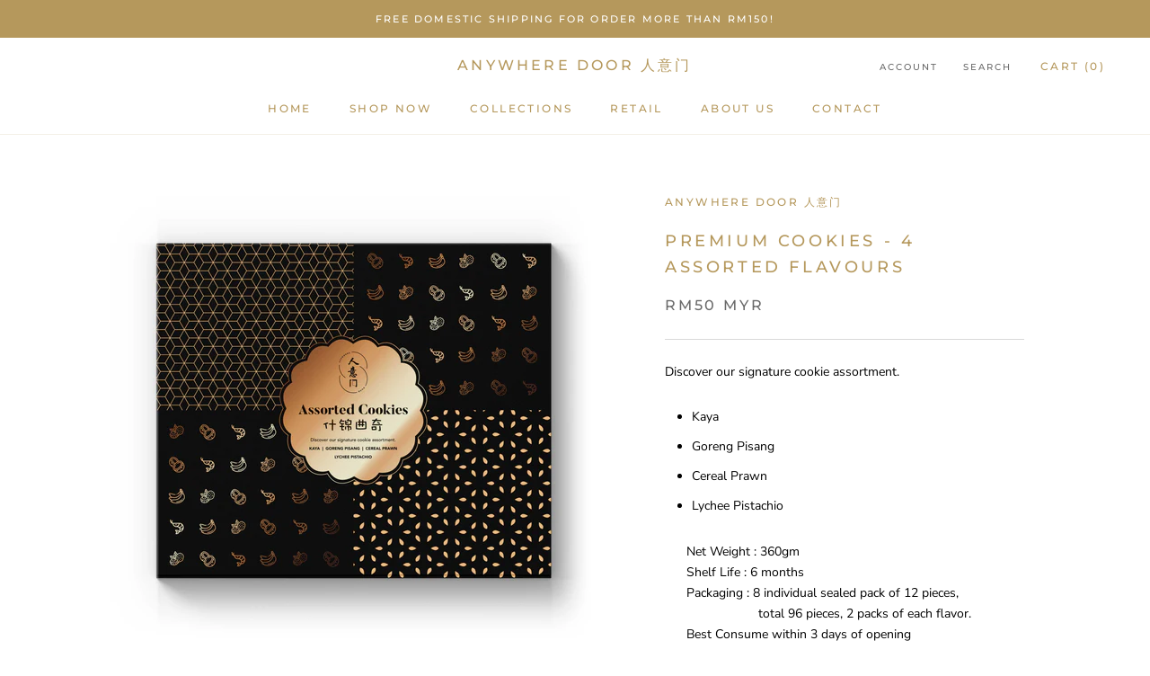

--- FILE ---
content_type: text/javascript
request_url: https://www.renyimen.my/cdn/shop/t/15/assets/custom.js?v=8814717088703906631579252752
body_size: -749
content:
//# sourceMappingURL=/cdn/shop/t/15/assets/custom.js.map?v=8814717088703906631579252752


--- FILE ---
content_type: text/javascript
request_url: https://www.renyimen.my/cdn/shop/t/15/assets/booster.js?v=60828958656291577211611394683
body_size: 11669
content:
(function(M,v){typeof window.exports=="object"&&typeof window.module!="undefined"?window[function(){var q="e",c="dul",w="o",A="m";return A+w+c+q}()][function(){var K="s",s="t",l="por",t="ex";return t+l+s+K}()]=v():typeof window.define=="function"&&window[function(){var C="ne",R="defi";return R+C}()][function(){var O="d",a="m",Gv="a";return Gv+a+O}()]?window[function(){var cI="e",yQ="n",G="efi",T="d";return T+G+yQ+cI}()](v):M.baMet=v()})(this,function(){(function(){var ah="trict",i="s",KE="use ";return KE+i+ah})();function M(){return Lo.urlPrefix+Lo.baEvsUrl}function v(M2){return Object[function(){var hF="s",E="y",XM="e",B="k";return B+XM+E+hF}()](M2).length===0}function zA(){return(Lo[function(){var f="con",CB="seBea",_="u";return _+CB+f}()]||Lo[function(){var Zb="ow",B="N",$="apply";return $+B+Zb}()])&&v(Lo[function(){var SR="ers",KS="head";return KS+SR}()])&&Ow&&typeof window[function(){var Qj="ator",na="navig";return na+Qj}()].sendBeacon!="undefined"&&!Lo[function(){var jt="dentials",s="hCre",V="wit";return V+s+jt}()]}function N(){for(var M2;M2=W.shift();)M2();c9=!0}function R(M2){c9?M2():W[function(){var y="h",Cc="pus";return Cc+y}()](M2)}function qD(M2,v2){var zA2=M2[function(){var V="ches",L$="t",H="ma";return H+L$+V}()]||M2.matchesSelector||M2[function(){var a="tor",E="lec",PO="zMatchesSe",n="mo";return n+PO+E+a}()]||M2[function(){var tj="ctor",RQ="tchesSele",Bz="msMa";return Bz+RQ+tj}()]||M2[function(){var pG="r",b_="esSelecto",lJ="oMatch";return lJ+b_+pG}()]||M2.webkitMatchesSelector;return zA2?zA2.apply(M2,[v2]):(J[function(){var Ra="g",c="o",F="l";return F+c+Ra}()](function(){var B="to match",Hv="ble ",TC="Una";return TC+Hv+B}()),!1)}function L(M2,v2){var zA2=[];for(window[function(){var $5="J";return $5}()]=0;window[function(){var CF="J";return CF}()]<v2.items.length;window[function(){var f="J";return f}()]++){var N2=v2.items[window.J];zA2[function(){var cf="h",x="s",y="pu";return y+x+cf}()]({id:N2.id,properties:N2[function(){var DL="ties",DG="proper";return DG+DL}()],quantity:N2.quantity,variant_id:N2[function(){var FK="d",Ad="_i",e="ant",k="ri",MG="a",F2="v";return F2+MG+k+e+Ad+FK}()],product_id:N2.product_id,final_price:N2[function(){var p="ice",cy="r",ov="p",Ij="l_",E3="fina";return E3+Ij+ov+cy+p}()],image:N2.image,handle:N2[function(){var vN7="e",hV="ndl",V="ha";return V+hV+vN7}()],title:N2.title})}return{token:M2,total_price:v2[function(){var f0="ice",C="r",Y="_p",dh="l",K2="tota";return K2+dh+Y+C+f0}()],items:zA2,currency:v2[function(){var EP="y",Qz="rrenc",s="cu";return s+Qz+EP}()]}}function t(M2){J.log(M2),M2._url[function(){var Y2="f",Q="O",$="ndex",U8="i";return U8+$+Q+Y2}()](function(){var lj="t/add",e="ar",ms="/c";return ms+e+lj}())>=0?J.getCartData(function(M3){J.log(M3),J[function(){var y="es",es="ibut",Pj="tAttr",N9="r",as="setCa";return as+N9+Pj+es+y}()](!0,M3)}):J[function(){var TT="tributes",V="setCartAt";return V+TT}()](!0,M2.response)}function q(){try{var M2=XMLHttpRequest[function(){var A7="e",H="p",I4="ty",s="o",y="ot",p="pr";return p+y+s+I4+H+A7}()].open;XMLHttpRequest[function(){var C="e",Y="totyp",E="ro",Fy="p";return Fy+E+Y+C}()].open=function(){this.addEventListener(function(){var f="d",Y7="loa";return Y7+f}(),function(){this[function(){var e="l",V="r",SR="u",vP="_";return vP+SR+V+e}()]&&this[function(){var Bc="l",cB="r",c="u",$="_";return $+c+cB+Bc}()].search(/cart.*js/)>=0&&this._method!="GET"&&(J.log(function(){var JC="ats not a get request",xq="its a cart endpoint th";return xq+JC}()),t(this))}),M2[function(){var lu="y",k="ppl",z="a";return z+k+lu}()](this,arguments)}}catch(v2){J[function(){var Q="g",f="o",s="l";return s+f+Q}()](v2),J.log(function(){var uV="ng ajax cart",kc="r catchi",xI="erro";return xI+kc+uV}())}}function X(M2){window[function(){var x9="ps",aQ="p",PI="rA",A="Booste";return A+PI+aQ+x9}()].common[function(){var z="rt",a="a",F="c";return F+a+z}()]=L(M2,window[function(){var j8="rApps",V="oste",VZ="Bo";return VZ+V+j8}()].common.cart)}function Qp(M2){document.readyState==="interactive"||function(){var fT="te",cW="omple",p="c";return p+cW+fT}()===document.readyState?M2():document[function(){var k="er",iB="en",hy="EventList",c6="add";return c6+hy+iB+k}()](function(){var C="ed",Gy="Load",c="t",mk="DOMConten";return mk+c+Gy+C}(),M2)}function g(){return function(){var Rw="xxx",B="xxxxxxxx",N7="yxxxx",b="xxx4xxx",_="xxxxxxx",uG="xx";return uG+_+b+N7+B+Rw}().replace(/[xy]/g,function(M2){var v2=16*Math.random()|0;return(M2=="x"?v2:3&v2|8).toString(16)})+Math[function(){var fs="oor",BZ="l",x1="f";return x1+BZ+fs}()](Date.now()).toString()}function r(){Lo.cookies&&Ow&&J[function(){var Bv="okie",f="setCo";return f+Bv}()](function(){var Y="aEvs",_L="aMet_b",a="b";return a+_L+Y}(),window.JSON[function(){var n="fy",u8="ringi",B_="st";return B_+u8+n}()](l),1)}function U(){var M2=document[function(){var Ga="or",hzK="lect",Y6="querySe";return Y6+hzK+Ga}()]("meta[name=csrf-token]");return M2&&M2.content}function Hh(){var M2=document.querySelector(function(){var I="-param]",Ri="srf",Q$="meta[name=c";return Q$+Ri+I}());return M2&&M2.content}function O(M2){var v2=U();v2&&M2[function(){var rD="tHeader",Tk="setReques";return Tk+rD}()]("X-CSRF-Token",v2)}function j(M2){var v2=M2;return v2[function(){var qM="n",Y="mo",s="com";return s+Y+qM}()]=window[function(){var z="pps",lD="rA",kf="oste",Nj="Bo";return Nj+kf+lD+z}()].common,v2}function Rk(v2){R(function(){J[function(){var uF="st",jO="e",T$="Requ",rg="end",I="s";return I+rg+T$+jO+uF}()](M(),j(v2),function(){for(var M2=0;M2<l.length;M2++)if(l[M2][function(){var k4="d",Yr="i";return Yr+k4}()]==v2[function(){var ON="d",Y="i";return Y+ON}()]){l.splice(M2,1);break}r()})})}function K(v2){R(function(){var zA2=j(v2),N2=Hh(),R2=U();N2&&R2&&(zA2[N2]=R2),window.navigator.sendBeacon(M(),window[function(){var kH="ON",$c="S",rb="J";return rb+$c+kH}()][function(){var Yp="y",q5="f",HR="gi",bb="strin";return bb+HR+q5+Yp}()](zA2))})}function P(M2){zA()?K(M2):(l[function(){var C="h",d_="pus";return d_+C}()](M2),r(),setTimeout(function(){Rk(M2)},1e3))}function T(){return window.location.pathname}function w(M2){return M2&&M2.length>0?M2:null}function Z(M2){for(var v2 in M2)M2[function(){var Tq="erty",K3="sOwnProp",Zw="ha";return Zw+K3+Tq}()](v2)&&M2[v2]===null&&delete M2[v2];return M2}function D(M2){var v2=M2[function(){var B="et",nO="g",xc="ar",y="t";return y+xc+nO+B}()];return Z({tag:v2.tagName.toLowerCase(),id:w(v2[function(){var JW="d",Hov="i";return Hov+JW}()]),class:w(v2.className),page:T()})}function o(){G=J[function(){var $S="Id",Be="tVisit",rr="ge";return rr+Be+$S}()]();var M2=new Date,v2=new Date,zA2=2;v2.setUTCHours(23,59,59,59);var N2=(v2-M2)/1e3,R2=N2/60;return(R2>S||N2<zA2)&&(R2=S),(!G||N2<zA2)&&(G=g()),J.setCookie(function(){var KM="sit",Gc="Met_vi",t_="ba";return t_+Gc+KM}(),G,R2),G}function u(){if(c9=!1,G=o(),Gq=J[function(){var QQ="rId",E="Visito",Nb="get";return Nb+E+QQ}()](),m=J[function(){var jm="kie",b_="o",B="getCo";return B+b_+jm}()]("baMet_apply"),Lo.cookies===!1||Lo.applyVisits===!1)J.log("Visit applying disabled"),N();else if(G&&Gq&&!m)J[function(){var N5="g",s="o",lx="l";return lx+s+N5}()]("Active visit"),N();else if(J[function(){var Q7="e",V="Cooki",C="et",ba="g";return ba+C+V+Q7}()](function(){var U6="t",nD="isi",d="_v",c="baMet";return c+d+nD+U6}())){J[function(){var zq="g",F="o",wC="l";return wC+F+zq}()](function(){var WW="arted",on="t",tC="Visit s";return tC+on+WW}()),Gq||(Gq=g(),window.localStorage.setItem(function(){var a="r",JT="isito",xM="baMet_v";return xM+JT+a}(),Gq));var M2=new Date,v2=M2[function(){var ch="tring",x="toISOS";return x+ch}()]().slice(0,10),zA2={shop_id:window.BoosterApps.common.shop[function(){var DN="d",GZ="i";return GZ+DN}()],name:"create_visit",params:{user_agent:navigator.userAgent,landing_page:window.location.href,screen_width:window[function(){var eP="n",TZ="e",vX="scre";return vX+TZ+eP}()][function(){var EU="h",Ki="idt",KF="w";return KF+Ki+EU}()],screen_height:window[function(){var aT="en",y="scre";return y+aT}()][function(){var Vn="t",ux="gh",VY="ei",H="h";return H+VY+ux+Vn}()]},timestamp:window[function(){var tk="Int",p="parse";return p+tk}()](M2.getTime()),date:v2,hour:M2.getUTCHours(),id:g(),visit_token:G,visitor_token:Gq,app:function(){var b="a",yJ="b";return yJ+b}()};for(var R2 in document[function(){var Zv="rer",Y="refer";return Y+Zv}()][function(){var sV="th",Dc="eng",Q="l";return Q+Dc+sV}()]>0&&(zA2[function(){var Hn="er",_="eferr",n="r";return n+_+Hn}()]=document.referrer),Lo[function(){var AH="ms",z="ara",k="tP",F$="isi",C0="v";return C0+F$+k+z+AH}()])Lo[function(){var Me="s",ir="ram",H_="Pa",P5="t",e="visi";return e+P5+H_+ir+Me}()].hasOwnProperty(R2)&&(zA2[R2]=Lo.visitParams[R2]);J.log(zA2),window[function(){var vx="s",WG="terApp",tE="Boos";return tE+WG+vx}()].sessions_enabled&&P(zA2),J.destroyCookie("baMet_apply"),N()}else J.log(function(){var e="isabled",_="okies d",l2="baCo";return l2+_+e}()),N()}var iA={set:function(M2,v2,zA2,N2){var R2="",qD2="";if(zA2){var L2=new Date;L2[function(){var fv="me",Py="Ti",k="t",uf="se";return uf+k+Py+fv}()](L2[function(){var a="e",vr="tTim",_="ge";return _+vr+a}()]()+60*zA2*1e3),R2=function(){var ZD="res=",Mq="pi",Pl="; ex";return Pl+Mq+ZD}()+L2.toGMTString()}N2&&(qD2=function(){var eE="in=",gX="a",SJ="dom",yX="; ";return yX+SJ+gX+eE}()+N2),document[function(){var n="e",V="oki",SS="co";return SS+V+n}()]=M2+"="+window[function(){var mz="e",jb="p",Y="esca";return Y+jb+mz}()](v2)+R2+qD2+function(){var e="h=/",dR="t",s="pa",Vr="; ";return Vr+s+dR+e}()},get:function(M2){var v2,zA2,N2=M2+function(){var H="=";return H}(),R2=document[function(){var Q="ie",s="cook";return s+Q}()].split(function(){var _X=";";return _X}());for(v2=0;v2<R2[function(){var n="th",P6="leng";return P6+n}()];v2++){for(zA2=R2[v2];zA2.charAt(0)===" ";)zA2=zA2[function(){var E="ng",DF="stri",UZ="b",Dr="u",eU="s";return eU+Dr+UZ+DF+E}()](1,zA2[function(){var ZM="h",sg="t",e="leng";return e+sg+ZM}()]);if(zA2[function(){var Zx="f",LT="xO",QG="inde";return QG+LT+Zx}()](N2)===0)return unescape(zA2.substring(N2.length,zA2[function(){var B="th",YB="leng";return YB+B}()]))}return null}},Lo={urlPrefix:"",visitsUrl:"https://u0altfd679.execute-api.us-west-2.amazonaws.com/prod/api/appstats",baEvsUrl:function(){var d="t-2.amazonaws.com/prod/api/appstats",e="https://u0altfd679.execute-api.us-wes";return e+d}(),page:null,useBeacon:!0,startOnReady:!0,applyVisits:!0,cookies:!0,cookieDomain:null,headers:{},visitParams:{},withCredentials:!1},J=window.baMet||{};J.configure=function(M2){for(var v2 in M2)M2[function(){var w3="y",_3="nPropert",fO="hasOw";return fO+_3+w3}()](v2)&&(Lo[v2]=M2[v2])},J[function(){var k4="e",_="ur",OP="onfig",PV="c";return PV+OP+_+k4}()](J);var G,Gq,m,IP=window.jQuery||window.Zepto||window.$,S=30,h=4*(7*28433+13492)+201108,c9=!1,W=[],Ow=function(){var B="d",vH="fine",x="nde",M5="u";return M5+x+vH+B}()!=typeof window.JSON&&typeof window[function(){var ee="N",P1="SO",b="J";return b+P1+ee}()].stringify!="undefined",l=[];J[function(){var y="okie",k="setCo";return k+y}()]=function(M2,v2,zA2){iA[function(){var dN="t",Mc="e",mC="s";return mC+Mc+dN}()](M2,v2,zA2,Lo.cookieDomain||Lo.domain)},J.getCookie=function(M2){return iA[function(){var Y="t",fp="e",Gc="g";return Gc+fp+Y}()](M2)},J.destroyCookie=function(M2){iA.set(M2,"",-1)},J[function(){var yt="g",$="o",PI="l";return PI+$+yt}()]=function(M2){J.getCookie("baMet_debug")&&window[function(){var Sn="e",RV="nsol",C="co";return C+RV+Sn}()][function(){var F="g",$z="o",kK="l";return kK+$z+F}()](M2)},J.onBaEv=function(M2,v2,zA2){document.addEventListener(M2,function(M3){qD(M3.target,v2)&&zA2(M3)})},J.sendRequest=function(M2,v2,zA2){try{if(Ow)if(IP&&function(){var nPE="n",nV="ctio",Et="fun";return Et+nV+nPE}()==typeof IP.ajax)IP.ajax({type:"POST",url:M2,data:window.JSON.stringify(v2),contentType:"application/json; charset=utf-8",beforeSend:O,complete:function(M3){M3[function(){var z7="us",ma="stat";return ma+z7}()]==200&&zA2(M3)},headers:Lo[function(){var A="rs",xH="e",UQ="ead",hA="h";return hA+UQ+xH+A}()],xhrFields:{withCredentials:Lo[function(){var pN="tials",f="n",kx="thCrede",z="wi";return z+kx+f+pN}()]}});else{var N2=new XMLHttpRequest;for(var R2 in N2[function(){var $T="n",C="e",Gz="op";return Gz+C+$T}()](function(){var p="T",i8="OS",mc="P";return mc+i8+p}(),M2,!0),N2[function(){var _v="ntials",h8="e",c="withCred";return c+h8+_v}()]=Lo[function(){var w4="s",cV="ial",Yz="hCredent",qd="wit";return qd+Yz+cV+w4}()],N2[function(){var GW="ader",a="RequestHe",iQ="set";return iQ+a+GW}()](function(){var F="e",_n="-Typ",_$="Content";return _$+_n+F}(),function(){var rg="/json",Cz="on",JZ="applicati";return JZ+Cz+rg}()),Lo.headers)Lo[function(){var ew="rs",Ps="e",sz="ad",o6="e",sE="h";return sE+o6+sz+Ps+ew}()].hasOwnProperty(R2)&&N2[function(){var H="Header",HU="est",YF="setRequ";return YF+HU+H}()](R2,Lo[function(){var Wr="ers",iV="head";return iV+Wr}()][R2]);N2.onload=function(){N2[function(){var k5="us",s="t",Ec="sta";return Ec+s+k5}()]===200&&zA2(N2.response)},O(N2),N2[function(){var GH="d",vV="sen";return vV+GH}()](window[function(){var Ba="N",I="O",P$="S",pg="J";return pg+P$+I+Ba}()].stringify(v2))}}catch(qD2){}},J[function(){var Ls="a",V="tDat",F8="getCar";return F8+V+Ls}()]=function(M2){try{if(Ow)if(IP&&typeof IP.ajax=="function")IP[function(){var Jn="ax",E7="aj";return E7+Jn}()]({type:function(){var xE="T",uS="E",p="G";return p+uS+xE}(),url:function(){var sO="uest=1",H="?ba_req",XZ="rt.js",Zs="/ca";return Zs+XZ+H+sO}(),data:{},dataType:"json",complete:function(v3){v3.status==200&&(v3.responseText?M2(v3.responseText):M2(v3))}});else{var v2=new XMLHttpRequest;v2[function(){var av="hange",RT="tec",ez="onreadysta";return ez+RT+av}()]=function(){v2[function(){var et="te",F="ta",CZ="yS",wm="read";return wm+CZ+F+et}()]===4&&v2.status===200&&M2(v2.responseText)},v2.open("GET","/cart.js?ba_request=1",!1),v2.send(null)}}catch(zA2){}},J[function(){var DC="Id",cE="ncCs",m1="y",rz="s";return rz+m1+cE+DC}()]=function(){var M2=J.getCookie(function(){var z="d",ll="_i",D4="_cs",Y="t",bT="baMe";return bT+Y+D4+ll+z}());return M2||(M2=g()),J.setCookie(function(){var I="s_id",Cj="et_c",Wo="aM",w9="b";return w9+Wo+Cj+I}(),M2,4*4824+864),M2},J[function(){var q3="d",pe="sitI",n="Vi",z="et",ni="g";return ni+z+n+pe+q3}()]=J[function(){var k0="ken",E="tTo",oO="Visi",LS="get";return LS+oO+E+k0}()]=function(){return J.getCookie(function(){var _8="it",gJ="s",F="Met_vi",Xu="ba";return Xu+F+gJ+_8}())},J.getVisitorId=J.getVisitorToken=function(){return window[function(){var kg="orage",fP="localSt";return fP+kg}()].getItem("baMet_visitor")},J.getCustomerId=function(){return window.localStorage[function(){var A="Item",c="get";return c+A}()](function(){var Th="d",C="ustomer_i",yp="baMet_c";return yp+C+Th}())},J[function(){var a="min",fD="isAd";return fD+a}()]=function(){return J[function(){var EQ="okie",LH="getCo";return LH+EQ}()](function(){var C="admin",jU="ba_";return jU+C}())},J.reset=function(){return J[function(){var sJ="okie",NH="oyCo",iG="destr";return iG+NH+sJ}()](function(){var F="sit",Kw="Met_vi",A="ba";return A+Kw+F}()),window.localStorage[function(){var Qr="m",MG="oveIte",M_="rem";return M_+MG+Qr}()]("baMet_visitor"),J[function(){var F1="kie",b3="o",hG="o",C="C",he="estroy",G6="d";return G6+he+C+hG+b3+F1}()](function(){var _e="Evs",f="ba",Tn="baMet_";return Tn+f+_e}()),J.destroyCookie(function(){var nV="pply",Am="a",wx="_",vd="t",je="aMe",pP="b";return pP+je+vd+wx+Am+nV}()),!0},J[function(){var _s="g",sn="ebu",eR="d";return eR+sn+_s}()]=function(M2){return M2===!1?J.destroyCookie("baMet_debug"):J[function(){var CQ="ookie",I="setC";return I+CQ}()]("baMet_debug","t",3*165477+29169),!0},J.getBrowserInfo=function(){return{options:[],header:[navigator.platform,navigator[function(){var Cc="ent",PM="g",EMQ="userA";return EMQ+PM+Cc}()],navigator.appVersion,navigator[function(){var kB="ndor",p="e",c="v";return c+p+kB}()],window.opera],dataos:[{name:"Windows Phone",value:function(){var LT="hone",_U=" P",G0="dows",rR="n",e3="Wi";return e3+rR+G0+_U+LT}(),version:function(){var S2="S",_6="O";return _6+S2}()},{name:function(){var zG="s",i9="ow",dF="nd",Y="i",XP="W";return XP+Y+dF+i9+zG}(),value:"Win",version:"NT"},{name:function(){var mf="ne",e29="iPho";return e29+mf}(),value:"iPhone",version:function(){var o0="S",Sf="O";return Sf+o0}()},{name:function(){var ma="ad",sU="iP";return sU+ma}(),value:"iPad",version:function(){var F="S",Z1="O";return Z1+F}()},{name:"Android",value:"Android",version:"Android"},{name:"Mac OS",value:"Mac",version:"OS X"},{name:function(){var sC="ux",lP="n",Is="Li";return Is+lP+sC}(),value:function(){var Xd="ux",W0="in",j7="L";return j7+W0+Xd}(),version:function(){var O4="v",km="r";return km+O4}()},{name:function(){var I="m",f3="Pal";return f3+I}(),value:"Palm",version:"PalmOS"}],databrowser:[{name:"Chrome",value:"Chrome",version:"Chrome"},{name:"Firefox",value:"Firefox",version:function(){var KM="ox",pL="ref",pg="i",Px="F";return Px+pg+pL+KM}()},{name:function(){var NM="ri",eW="a",iS="af",Br="S";return Br+iS+eW+NM}(),value:"Safari",version:"Version"},{name:"Internet Explorer",value:"MSIE",version:function(){var N3="IE",bU="S",Nl="M";return Nl+bU+N3}()},{name:"Opera",value:"Opera",version:function(){var Io="a",EFu="r",Ua="e",wN="p",eA="O";return eA+wN+Ua+EFu+Io}()},{name:function(){var C="ry",tk="Ber",Gl="ack",de="l",qE="B";return qE+de+Gl+tk+C}(),value:function(){var Bj="C",Qm="D",PZ="CL";return PZ+Qm+Bj}(),version:"CLDC"},{name:"Mozilla",value:function(){var SBn="lla",AI="Mozi";return AI+SBn}(),version:function(){var Zh="a",Au="l",WU="l",u8="Mozi";return u8+WU+Au+Zh}()}],init:function(){var M2=this.header[function(){var JH="n",XN="joi";return XN+JH}()](" ");return{os:this.matchItem(M2,this.dataos),browser:this[function(){var Az="hItem",fB="tc",JI="ma";return JI+fB+Az}()](M2,this[function(){var aN="wser",Bl="o",wE="atabr",t2="d";return t2+wE+Bl+aN}()]),tz_offset:new Date().getTimezoneOffset()/60}},matchItem:function(M2,v2){var zA2,N2,R2,qD2=0,L2=0;for(qD2=0;qD2<v2[function(){var l8="h",sN="gt",jO="len";return jO+sN+l8}()];qD2+=1)if(new window.RegExp(v2[qD2].value,"i").test(M2)){if(zA2=new window[function(){var Q="p",AB="x",FV="RegE";return FV+AB+Q}()](v2[qD2][function(){var yu="on",ta="ersi",oj="v";return oj+ta+yu}()]+function(){var iF="._]+)",bx=";]([\\d",ms="[- /:";return ms+bx+iF}(),"i"),R2="",(N2=M2.match(zA2))&&N2[1]&&(N2=N2[1]),N2)for(N2=N2[function(){var rb="it",El="l",T6="sp";return T6+El+rb}()](/[._]+/),L2=0;L2<N2[function(){var bV="th",D5="eng",qp="l";return qp+D5+bV}()];L2+=1)R2+=L2===0?N2[L2]+function(){var aJ=".";return aJ}():N2[L2];else R2=function(){var Lz="0";return Lz}();return v2[qD2].name}return{name:function(){var m8K="wn",rY="o",yy="n",Jy="k",hJ="un";return hJ+Jy+yy+rY+m8K}(),version:0}}}.init()},J[function(){var K7="y",Xn="l",n1="p",cp="ap";return cp+n1+Xn+K7}()]=function(M2,v2,zA2){try{var N2=new Date,qD2=N2[function(){var DB="ing",Lr="tr",Yg="S",n0="toISO";return n0+Yg+Lr+DB}()]()[function(){var EA9="e",n7="ic",Y="sl";return Y+n7+EA9}()](0,10),L2={shop_id:window.BoosterApps.common[function(){var t9="p",s="o",bO="h",p="s";return p+bO+s+t9}()].id,name:M2,params:v2||{},timestamp:window.parseInt(N2.getTime()),date:qD2,hour:N2.getUTCHours(),id:g(),app:zA2};R(function(){Lo.cookies&&!J[function(){var EP="itId",nq="is",xP="V",jH="t",fJ="ge";return fJ+jH+xP+nq+EP}()]()&&u(),R(function(){J[function(){var Ak="g",ly="o",hN="l";return hN+ly+Ak}()](L2),L2.visit_token=J[function(){var ab="d",I="isitI",C="V",dl="get";return dl+C+I+ab}()](),L2.visitor_token=J.getVisitorId(),P(L2)})})}catch(t2){J.log(t2),J[function(){var f="g",H="o",Pt="l";return Pt+H+f}()](function(){var OB="applying",p=" ",I="error";return I+p+OB}())}return!0},J[function(){var vV="eView",aF="pplyPag",uK="a";return uK+aF+vV}()]=function(M2){var v2=J[function(){var F="ash",A="h",c="page_";return c+A+F}()];if(M2)for(var zA2 in M2)M2[function(){var f="operty",H="hasOwnPr";return H+f}()](zA2)&&(v2[zA2]=M2[zA2]);J[function(){var Ug="y",Y="l",i5="app";return i5+Y+Ug}()](function(){var yQ="iew",YY="_v",ZU="page";return ZU+YY+yQ}(),v2,"ba")},J.applyAppClicks=function(){J[function(){var Ub="aEv",zW="onB";return zW+Ub}()]("click",function(){var p="r",Cp="handle",FO=".ba-met-";return FO+Cp+p}(),function(M2){try{var v2=M2.target,zA2=v2.getAttribute("data-ba-met-name");if(zA2){var N2=D(M2),R2=v2[function(){var zi="e",BE="ibut",Dl="tAttr",s="ge";return s+Dl+BE+zi}()](function(){var Ji="et-app",XI="a-ba-m",lB="at",uf="d";return uf+lB+XI+Ji}());if(N2.text=function(){var YJ="ut",f="np",DW="i";return DW+f+YJ}()==N2[function(){var Ee="g",Ax="a",bC="t";return bC+Ax+Ee}()]?v2[function(){var H="e",fR="lu",Tk="a",bX="v";return bX+Tk+fR+H}()]:(v2[function(){var Y2="t",C="en",Jd="xtCont",RF="te";return RF+Jd+C+Y2}()]||v2.innerText||v2[function(){var u8="L",Sm="rHTM",l2="inne";return l2+Sm+u8}()])[function(){var jb="ace",J3="pl",YT="re";return YT+J3+jb}()](/[\s\r\n]+/g," ").trim(),N2[function(){var Y="f",ke="e",Uy="r",I="h";return I+Uy+ke+Y}()]=v2.href,qD2=v2.getAttribute("data-ba-met-extras")){var qD2=window.cleanNumbers(window[function(){var Ku="N",qh="O",ob="S",$6="J";return $6+ob+qh+Ku}()].parse(qD2));for(var L2 in qD2)qD2.hasOwnProperty(L2)&&(N2[L2]=qD2[L2])}J.apply(zA2,N2,R2)}}catch(t2){J[function(){var q4="g",sJ="o",c="l";return c+sJ+q4}()]("applyAppClicks exception"),J.log(t2)}})},J.applyAtc=function(){J[function(){var Wz="v",sK="E",vF="onBa";return vF+sK+Wz}()](function(){var p="k",hl="c",OW="li",Y="c";return Y+OW+hl+p}(),function(){var jJ="tton-cart, .product-add, .add-to-cart input, .btn-addtocart, [name=add]",OT="oduct-template, .product-atc-btn, .product-menu-button.product-menu-button-atc, .bu",T0=".product-form__cart-submit, #AddToCart-pr";return T0+OT+jJ}(),function(M2){Date.now();var v2=M2.target,zA2=D(M2);zA2[function(){var DI="t",fC="ex",i8="t";return i8+fC+DI}()]=zA2.tag=="input"?v2[function(){var QH="lue",Cz="va";return Cz+QH}()]:(v2.textContent||v2[function(){var Ro="ext",VV="rT",RX="inne";return RX+VV+Ro}()]||v2.innerHTML)[function(){var Wa="ace",G5="repl";return G5+Wa}()](/[\s\r\n]+/g," ")[function(){var U9="m",c="ri",Fj="t";return Fj+c+U9}()](),zA2.href=v2[function(){var yq="f",XA="e",iP="hr";return iP+XA+yq}()],J[function(){var oP="y",dc="l",$b="pp",YF="a";return YF+$b+dc+oP}()](function(){var Yg="c",WS="t",lP="a";return lP+WS+Yg}(),zA2,function(){var RB="a",pi="b";return pi+RB}())})},J.saveBaCartData=function(M2){if(Ow){var v2=J[function(){var Y="artData",o6="getBaC";return o6+Y}()]();v2[function(){var fN="h",ZC="s",Jr="u",s="p";return s+Jr+ZC+fN}()](M2),window.localStorage[function(){var p="em",Q="etIt",H="s";return H+Q+p}()]("baMet_cartData",window[function(){var hs="ON",jx="S",qv="J";return qv+jx+hs}()][function(){var Tk="fy",f="ringi",FC="st";return FC+f+Tk}()](v2))}},J[function(){var pw="tData",c="BaCar",dI="t",LZ="ge";return LZ+dI+c+pw}()]=function(){try{if(window[function(){var gA="age",Mk="r",DQ="ocalSto",Xv="l";return Xv+DQ+Mk+gA}()][function(){var zM="m",A="e",pE="etIt",f="g";return f+pE+A+zM}()]("baMet_cartData")){var M2=window.parseInt(new Date().getTime())-2592e5,v2=window.JSON[function(){var sl="e",kz="ars",ZV="p";return ZV+kz+sl}()](window[function(){var jk="e",Tu="lStorag",Q="oca",QN="l";return QN+Q+Tu+jk}()].getItem(function(){var zm="a",YF="_cartDat",W3="baMet";return W3+YF+zm}())).filter(function(v3){return window[function(){var ki="t",_b="In",Zx="parse";return Zx+_b+ki}()](v3[function(){var $z="s",F="t";return F+$z}()])>M2}).reverse();return window[function(){var bp="torage",IX="ocalS",YO="l";return YO+IX+bp}()][function(){var ys="m",C6="e",XoA="etIt",xu="s";return xu+XoA+C6+ys}()]("baMet_cartData",window[function(){var lx="SON",iN="J";return iN+lx}()].stringify(v2)),v2}return[]}catch(zA2){J.log(zA2),J.log(function(){var C="ting ba",X3I="et",hA="error g";return hA+X3I+C}())}},J[function(){var H="t",_2="Car",Q="a",vx="updateB";return vx+Q+_2+H}()]=function(M2){J.log("checking if cart is out of sync with db");var v2=J.getCookie("cart"),zA2=J[function(){var C6="okie",f="etCo",sF="g";return sF+f+C6}()]("ba_cart_token"),N2=window[function(){var v4="e",nV="ag",jO="alStor",qW="c",bA="lo";return bA+qW+jO+nV+v4}()][function(){var Di="m",tP="e",A="tIt",JW="ge";return JW+A+tP+Di}()](function(){var wC="rt",LN="latest_ca",jl="aMet_",Eu="b";return Eu+jl+LN+wC}()),R2=window.localStorage[function(){var WZ="Item",Te="et",EQ="g";return EQ+Te+WZ}()](function(){var ui="art",KK="_synced_c",k6="Msg",s="ba";return s+k6+KK+ui}());if((M2||N2!=R2||v2!=zA2)!=0){if(window.BoosterApps[function(){var JD="_url",bF="cs_app";return bF+JD}()]){var qD2=J[function(){var IC="cCsId",dW="syn";return dW+IC}()](),L2=window.JSON[function(){var aV="e",dn="rs",hJ="pa";return hJ+dn+aV}()](N2);if(L2[function(){var Cj="n",x6="ke",Ym="o",Yj="t";return Yj+Ym+x6+Cj}()]!=v2)var t2=L2[function(){var $c="en",qx="tok";return qx+$c}()];else t2="";var q2={action_type:function(){var zL="art",r3="ck_c",U3="tra";return U3+r3+zL}(),cart_json:L2,visit_token:J.getVisitId(),visitor_token:J.getVisitorToken(),cart_uid:qD2,old_uid:t2};J[function(){var vj="est",NC="u",Vw="eq",bg="dR",sI="en",In="s";return In+sI+bg+Vw+NC+vj}()](window.BoosterApps.cs_app_url,q2,function(){J[function(){var p="g",Hi="o",BX="l";return BX+Hi+p}()]("posted to app url"),window[function(){var W4="e",Sx="g",Vk="alStora",me="c",F="o",s7="l";return s7+F+me+Vk+Sx+W4}()].setItem(function(){var am="art",gR="ced_c",Y="baMsg_syn";return Y+gR+am}(),N2)})}J.setCookie("ba_cart_token",v2,1*1981+899),J.apply(function(){var Y8X="t_db",wM="date_car",sJ="up";return sJ+wM+Y8X}(),{},"global"),window.localStorage.setItem("baMsg_synced_cart",N2),J.log(function(){var $n="API from here",YD="g to the ",RJ="en changed -postin",GM="cart tok";return GM+RJ+YD+$n}())}else J.log(function(){var sp="h db",li=" sync wit",zS="cart is in";return zS+li+sp}())},J[function(){var VG="s",Qw="ute",y8="artAttrib",zJ="etC",s="s";return s+zJ+y8+Qw+VG}()]=function(M2,v2){try{J[function(){var Y="g",I="o",Bi="l";return Bi+I+Y}()]("setting cart attributes");var zA2=J.getCookie("cart"),N2=window.localStorage[function(){var St="m",EQ="tIte",p="ge";return p+EQ+St}()]("baMet_latest_cart");if(!zA2&&!N2)return;if(M2){J.log("set cart attributes identified ajax cart update"),J[function(){var Xe="g",Ec="o",th="l";return th+Ec+Xe}()](v2);var R2=L(zA2,window.JSON.parse(v2));window[function(){var Ic="ps",nd="Ap",Ri="ooster",sE="B";return sE+Ri+nd+Ic}()][function(){var aG="on",MM="comm";return MM+aG}()].cart=R2}else X(zA2),R2=window[function(){var Xi="s",r5="pp",gt="rA",Q5="Booste";return Q5+gt+r5+Xi}()][function(){var yh="on",Sp="omm",tJ="c";return tJ+Sp+yh}()].cart;window.localStorage.setItem(function(){var c0="st_cart",Cg="aMet_late",hb="b";return hb+Cg+c0}(),window.JSON[function(){var LG="fy",br="i",dK="ng",e9="i",wy="r",hq="st";return hq+wy+e9+dK+br+LG}()](R2));var qD2=R2.items,t2=J.getBaCartData();if(t2[function(){var qf="ngth",ZR="e",Db="l";return Db+ZR+qf}()]>0){var q2={visit_token:J.getVisitId(),visitor_token:J[function(){var oG="rToken",Qr="isito",uh="tV",He="e",f="g";return f+He+uh+Qr+oG}()](),items:[],cart_token:zA2};for(window.J=0;window[function(){var x0="J";return x0}()]<qD2.length;window[function(){var Zt="J";return Zt}()]++){var Qp2=qD2[window[function(){var FO="J";return FO}()]];if(Qp2){var g2=t2[function(){var YK="d",sA="in",a_="f";return a_+sA+YK}()](function(M3){return M3[function(){var mW="d",JS="i";return JS+mW}()]==Qp2[function(){var Fk="d",S1="i";return S1+Fk}()]});g2&&(Qp2[function(){var Em="ata",qU="n_d",HS="io",t9="ba_convers";return t9+HS+qU+Em}()]=g2,q2[function(){var na="ms",aW="e",bl="t",MF="i";return MF+bl+aW+na}()][function(){var ci="ush",wD5="p";return wD5+ci}()](g2),window.BoosterApps[function(){var En="n",Ak="mmo",uw="o",sV="c";return sV+uw+Ak+En}()].has_ba_conversion=!0)}}var r2=window.JSON[function(){var Xj="y",yS="f",qc="gi",lc="n",eS="i",aT="str";return aT+eS+lc+qc+yS+Xj}()](q2)}var U2=window[function(){var zX="e",hG="g",to="ora",mC="lSt",l6p="loca";return l6p+mC+to+hG+zX}()][function(){var uh="Item",fI="et",O8="g";return O8+fI+uh}()](function(){var rB="n_data",Kp="conversio",$V="a_",A8="b";return A8+$V+Kp+rB}());window.BoosterApps[function(){var xn="on",t_="comm";return t_+xn}()][function(){var A="n_data",G5="io",bb="ba_convers";return bb+G5+A}()]=q2,U2!=r2||window[function(){var Fr="Apps",yb="ster",My="Boo";return My+yb+Fr}()].common[function(){var pi="a",m4="t",aR="da",MX="sion_",vG="nver",b0="a_co",Jz="b";return Jz+b0+vG+MX+aR+m4+pi}()]&&function(){var Kx="rt",GL="ca";return GL+Kx}()==window[function(){var Ol="s",R1="p",R5="p",f="A",xF="ter",u7="Boos";return u7+xF+f+R5+R1+Ol}()].common[function(){var MP="te",O9="a",dw="templ";return dw+O9+MP}()]?(J[function(){var a$="g",ZG="o",cr="l";return cr+ZG+a$}()](function(){var Xu="ersion_data",qL="aving ba_conv",eo="s";return eo+qL+Xu}()),window.localStorage.setItem(function(){var Rv="ata",go="version_d",qh="on",gG="ba_c";return gG+qh+go+Rv}(),r2),J.updateBaCart(!0)):J[function(){var ic="aCart",zvf="updateB";return zvf+ic}()](!1)}catch(Hh2){J[function(){var T_="g",UX="o",Rp="l";return Rp+UX+T_}()]("setCartAttributes exception"),J.log(Hh2)}},J[function(){var Gg="yAll",A0="pl",eu="ap";return eu+A0+Gg}()]=function(){document.referrer[function(){var XG="Of",TV="x",Uh="de",m5="in";return m5+Uh+TV+XG}()]("/admin/shops/")>0&&J.setCookie(function(){var oe="in",zc="a_adm",cD="b";return cD+zc+oe}(),1,h),J.setCartAttributes(!1,{}),J[function(){var RX="pClicks",Hv="applyAp";return Hv+RX}()]()};try{l=window.JSON.parse(J[function(){var sW="okie",W$="o",zH="C",p="get";return p+zH+W$+sW}()](function(){var C="s",F0="t_baEv",yy="aMe",L0e="b";return L0e+yy+F0+C}())||"[]")}catch(xj){}for(var LL=0;LL<l.length;LL++)Rk(l[LL]);return q(),J[function(){var nq="t",Om="r",WY="sta";return WY+Om+nq}()]=function(){u(),J.start=function(){},window.BoosterApps.sessions_enabled&&(J.applyPageView(),window[function(){var KV="rApps",p="Booste";return p+KV}()].common[function(){var sX="r",vQ="me",oU="o",Qt="cust";return Qt+oU+vQ+sX}()]&&!window.baMet.getCustomerId()&&(J[function(){var xu="y",jb="l",xL="app";return xL+jb+xu}()](function(){var F="er",rn="om",z_="t",pU="s",mq="c_cu",v2="syn";return v2+mq+pU+z_+rn+F}(),{},"ba"),window.localStorage[function(){var U7="m",GI="tIte",op="se";return op+GI+U7}()]("baMet_customer_id",window[function(){var eW="s",WG="p",Vh="rAp",gB="Booste";return gB+Vh+WG+eW}()].common.customer[function(){var Vy="d",RH="i";return RH+Vy}()])))},Qp(function(){Lo[function(){var IX="nReady",J8="startO";return J8+IX}()]&&J.start()}),J[function(){var $L="sh",yX="a",mH="h",tG="page_";return tG+mH+yX+$L}()]={url:window.location[function(){var F="f",GO="hre";return GO+F}()],page:T(),template:window[function(){var N9="Apps",XT="ter",wf="Boos";return wf+XT+N9}()].common.template},J}),window.baMet[function(){var m="ll",q="pplyA",L="a";return L+q+m}()]();
//# sourceMappingURL=/cdn/shop/t/15/assets/booster.js.map?v=60828958656291577211611394683
